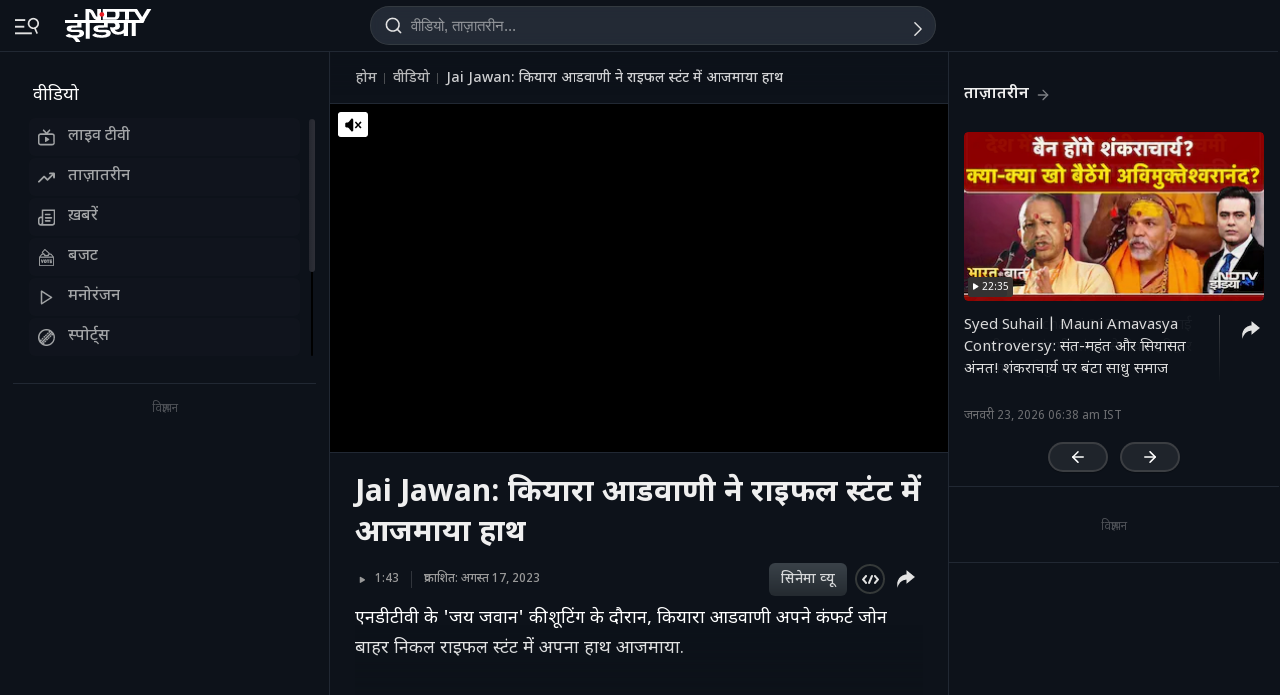

--- FILE ---
content_type: application/javascript; charset=utf-8
request_url: https://fundingchoicesmessages.google.com/f/AGSKWxVCdi8oVVZMY9yUuToKw3U_y_Q7CGkF_Jy_JbZU08g9X0RGbysDAFeVFbxYSoCvnzgLI3UfuipRquObCVBqLl-MXB_rK3C6G-gdTuMQMGR0luPjjoxNQW6fp6hN8_7H-3KAbfNeQ__KpnL1fX05roqAaKqc88-mCUvh6EOpqQOxypwuPAYIAbt5rbIm/_/flyad./eroad.php/popupdfp.?PopAd=/carouselads.
body_size: -1290
content:
window['9e87537b-a8fb-49bb-aa82-0ac477c54322'] = true;